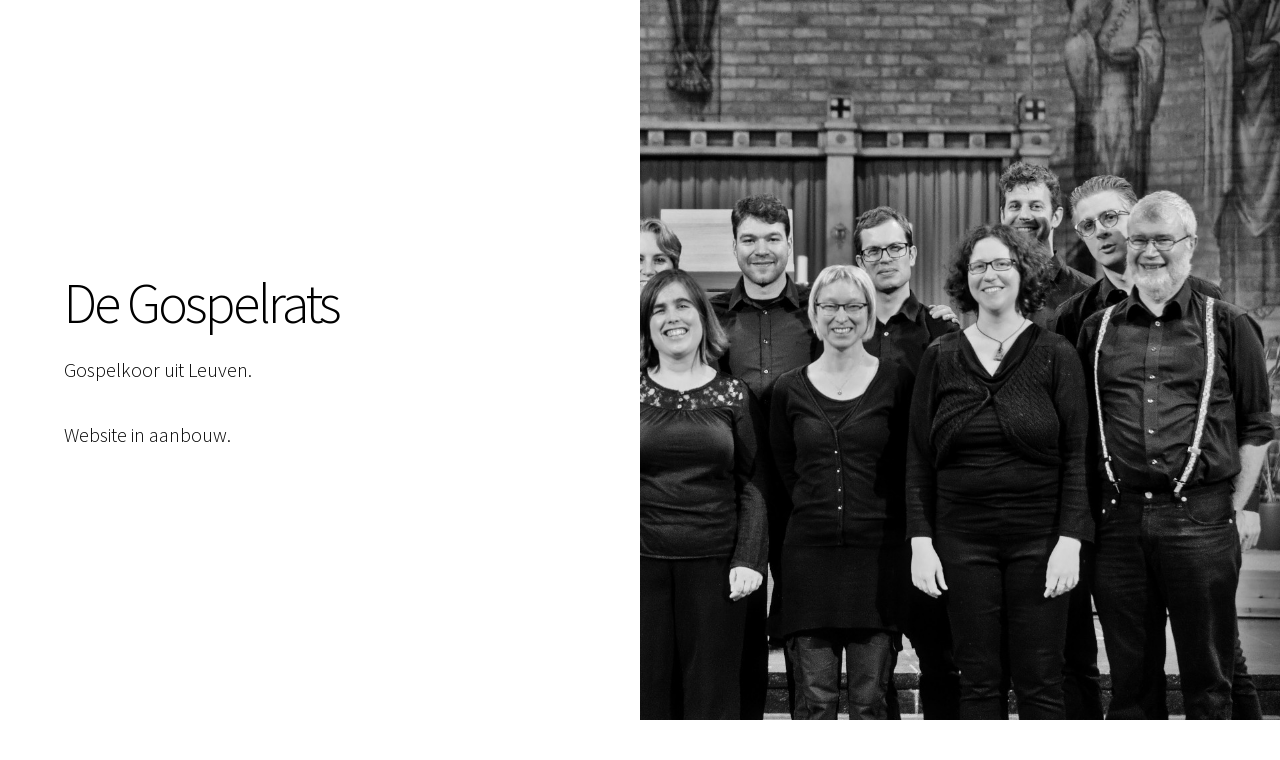

--- FILE ---
content_type: text/html
request_url: http://gospelrats.be/
body_size: 929
content:
<!DOCTYPE HTML>
<!--
	Story by HTML5 UP
	html5up.net | @ajlkn
	Free for personal and commercial use under the CCA 3.0 license (html5up.net/license)
-->
<html>
	<head>
		<title>De Gospelrats</title>
		<meta charset="utf-8" />
		<meta name="viewport" content="width=device-width, initial-scale=1, user-scalable=no" />
		<link rel="stylesheet" href="assets/css/main.css" />
		<noscript><link rel="stylesheet" href="assets/css/noscript.css" /></noscript>
	</head>
	<body class="is-preload">

		<!-- Wrapper -->
			<div id="wrapper" class="divided">

				<!-- Landing page -->
					<section class="banner style1 orient-left content-align-left image-position-right fullscreen onload-image-fade-in onload-content-fade-right">
						<div class="content">
							<h1>De Gospelrats</h1>
							<p class="major">Gospelkoor uit Leuven.</p>
							<p class="major">Website in aanbouw.</p>
							
						</div>
						<div class="image">
							<!--img src="images/banner.jpg" alt="" /-->
							<img src="images/gospelrats_group.jpg" alt="Gospelrats groepsfoto" />
						</div>
					</section>

				

				<!-- Footer -->
					<footer class="wrapper style1 align-center">
						<div class="inner">
							<ul class="icons">
								<li><a href="#" class="icon brands style2 fa-twitter"><span class="label">Twitter</span></a></li>
								<li><a href="#" class="icon brands style2 fa-facebook-f"><span class="label">Facebook</span></a></li>
								<li><a href="#" class="icon brands style2 fa-instagram"><span class="label">Instagram</span></a></li>
								<li><a href="#" class="icon brands style2 fa-linkedin-in"><span class="label">LinkedIn</span></a></li>
								<li><a href="#" class="icon style2 fa-envelope"><span class="label">Email</span></a></li>
							</ul>
							<p>&copy; Gospelrats. Theme designed by: <a href="https://html5up.net">HTML5 UP</a>.</p>
						</div>
					</footer>

			</div>

		<!-- Scripts -->
			<script src="assets/js/jquery.min.js"></script>
			<script src="assets/js/jquery.scrollex.min.js"></script>
			<script src="assets/js/jquery.scrolly.min.js"></script>
			<script src="assets/js/browser.min.js"></script>
			<script src="assets/js/breakpoints.min.js"></script>
			<script src="assets/js/util.js"></script>
			<script src="assets/js/main.js"></script>

	</body>
</html>
